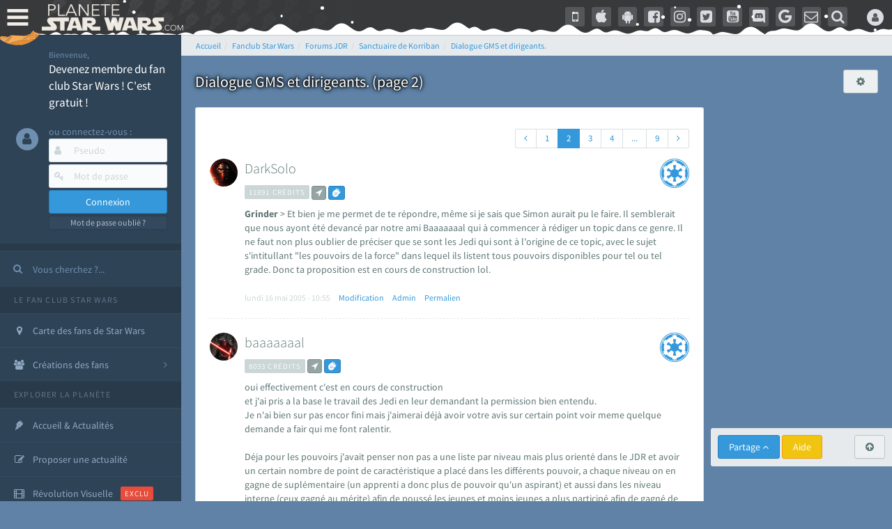

--- FILE ---
content_type: text/html; charset=utf-8
request_url: https://www.google.com/recaptcha/api2/aframe
body_size: 247
content:
<!DOCTYPE HTML><html><head><meta http-equiv="content-type" content="text/html; charset=UTF-8"></head><body><script nonce="te3MmMrTJ9jM3cwN00w48A">/** Anti-fraud and anti-abuse applications only. See google.com/recaptcha */ try{var clients={'sodar':'https://pagead2.googlesyndication.com/pagead/sodar?'};window.addEventListener("message",function(a){try{if(a.source===window.parent){var b=JSON.parse(a.data);var c=clients[b['id']];if(c){var d=document.createElement('img');d.src=c+b['params']+'&rc='+(localStorage.getItem("rc::a")?sessionStorage.getItem("rc::b"):"");window.document.body.appendChild(d);sessionStorage.setItem("rc::e",parseInt(sessionStorage.getItem("rc::e")||0)+1);localStorage.setItem("rc::h",'1769016817293');}}}catch(b){}});window.parent.postMessage("_grecaptcha_ready", "*");}catch(b){}</script></body></html>

--- FILE ---
content_type: application/javascript; charset=utf-8
request_url: https://fundingchoicesmessages.google.com/f/AGSKWxUoK7SiC2utQKjXpaK7h42DVoHsHH9mkJ7KYZa_l6QtqYv5e1JGGzJWC8FtusR_RAdQuFC2dOo3BHwcO-eAkXxR_nnu_Jp0yAZQ15QulB3AoEnrXFmCjxkpgdFRDMaDRFTL5nFC41S3-1Euau19QZRJJeXLw5mDsSqILz3uotWPb24jSjjDlzJ2sOEJ/_/api.ad._600-90./tizers.php?/ad/small-/oasisi.
body_size: -1290
content:
window['f79b6d08-87fc-48ca-b80d-14ce260a1cda'] = true;